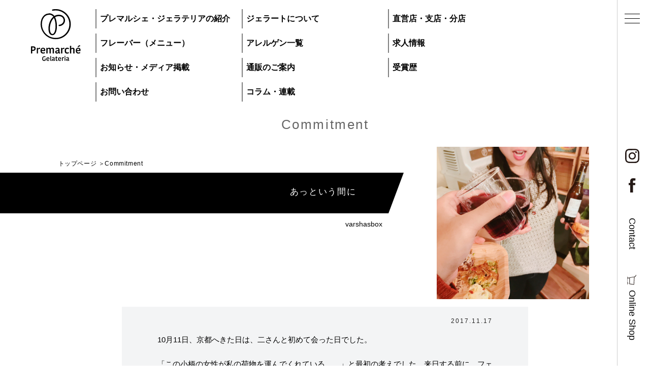

--- FILE ---
content_type: text/html; charset=UTF-8
request_url: https://gelato.organic/commitment/%E3%81%82%E3%81%A3%E3%81%A8%E3%81%84%E3%81%86%E9%96%93%E3%81%AB/
body_size: 75782
content:
<!DOCTYPE html>
<html lang="ja">
<head>
<meta charset="UTF-8">
<title>
あっという間に  |  Premarché Gelateria プレマルシェ・ジェラテリア＼公式</title>
<meta name="viewport" content="width=device-width, initial-scale=1">
<meta name="description" content="＠京都三条＆東京中目黒にあるオルタナティブなジェラート店"/>
<link rel="stylesheet" href="https://gelato.organic/wordpress/wp-content/themes/PremarcheGelateria/style.css">
<link rel="stylesheet" href="https://gelato.organic/wordpress/wp-content/themes/PremarcheGelateria/css/reset.css">
<link rel="stylesheet" href="https://gelato.organic/wordpress/wp-content/themes/PremarcheGelateria/css/swiper.min.css">
<link rel="stylesheet" href="https://gelato.organic/wordpress/wp-content/themes/PremarcheGelateria/css/common.css">
<link href="https://use.fontawesome.com/releases/v5.6.1/css/all.css" rel="stylesheet">
<script src="https://ajax.googleapis.com/ajax/libs/jquery/1.9.1/jquery.min.js"></script> 
<!-- Global site tag (gtag.js) - Google Analytics --> 
<script async src="https://www.googletagmanager.com/gtag/js?id=UA-93325-33"></script> 
<script>
  window.dataLayer = window.dataLayer || [];
  function gtag(){dataLayer.push(arguments);}
  gtag('js', new Date());

  gtag('config', 'UA-93325-33');
</script>
	
	

	
<meta name='robots' content='max-image-preview:large' />
<link rel="alternate" type="application/rss+xml" title="Premarché Gelateria プレマルシェ・ジェラテリア＼公式 &raquo; あっという間に のコメントのフィード" href="https://gelato.organic/commitment/%e3%81%82%e3%81%a3%e3%81%a8%e3%81%84%e3%81%86%e9%96%93%e3%81%ab/feed/" />
<link rel="alternate" title="oEmbed (JSON)" type="application/json+oembed" href="https://gelato.organic/wp-json/oembed/1.0/embed?url=https%3A%2F%2Fgelato.organic%2Fcommitment%2F%25e3%2581%2582%25e3%2581%25a3%25e3%2581%25a8%25e3%2581%2584%25e3%2581%2586%25e9%2596%2593%25e3%2581%25ab%2F" />
<link rel="alternate" title="oEmbed (XML)" type="text/xml+oembed" href="https://gelato.organic/wp-json/oembed/1.0/embed?url=https%3A%2F%2Fgelato.organic%2Fcommitment%2F%25e3%2581%2582%25e3%2581%25a3%25e3%2581%25a8%25e3%2581%2584%25e3%2581%2586%25e9%2596%2593%25e3%2581%25ab%2F&#038;format=xml" />
<style id='wp-img-auto-sizes-contain-inline-css' type='text/css'>
img:is([sizes=auto i],[sizes^="auto," i]){contain-intrinsic-size:3000px 1500px}
/*# sourceURL=wp-img-auto-sizes-contain-inline-css */
</style>
<style id='wp-emoji-styles-inline-css' type='text/css'>

	img.wp-smiley, img.emoji {
		display: inline !important;
		border: none !important;
		box-shadow: none !important;
		height: 1em !important;
		width: 1em !important;
		margin: 0 0.07em !important;
		vertical-align: -0.1em !important;
		background: none !important;
		padding: 0 !important;
	}
/*# sourceURL=wp-emoji-styles-inline-css */
</style>
<style id='wp-block-library-inline-css' type='text/css'>
:root{--wp-block-synced-color:#7a00df;--wp-block-synced-color--rgb:122,0,223;--wp-bound-block-color:var(--wp-block-synced-color);--wp-editor-canvas-background:#ddd;--wp-admin-theme-color:#007cba;--wp-admin-theme-color--rgb:0,124,186;--wp-admin-theme-color-darker-10:#006ba1;--wp-admin-theme-color-darker-10--rgb:0,107,160.5;--wp-admin-theme-color-darker-20:#005a87;--wp-admin-theme-color-darker-20--rgb:0,90,135;--wp-admin-border-width-focus:2px}@media (min-resolution:192dpi){:root{--wp-admin-border-width-focus:1.5px}}.wp-element-button{cursor:pointer}:root .has-very-light-gray-background-color{background-color:#eee}:root .has-very-dark-gray-background-color{background-color:#313131}:root .has-very-light-gray-color{color:#eee}:root .has-very-dark-gray-color{color:#313131}:root .has-vivid-green-cyan-to-vivid-cyan-blue-gradient-background{background:linear-gradient(135deg,#00d084,#0693e3)}:root .has-purple-crush-gradient-background{background:linear-gradient(135deg,#34e2e4,#4721fb 50%,#ab1dfe)}:root .has-hazy-dawn-gradient-background{background:linear-gradient(135deg,#faaca8,#dad0ec)}:root .has-subdued-olive-gradient-background{background:linear-gradient(135deg,#fafae1,#67a671)}:root .has-atomic-cream-gradient-background{background:linear-gradient(135deg,#fdd79a,#004a59)}:root .has-nightshade-gradient-background{background:linear-gradient(135deg,#330968,#31cdcf)}:root .has-midnight-gradient-background{background:linear-gradient(135deg,#020381,#2874fc)}:root{--wp--preset--font-size--normal:16px;--wp--preset--font-size--huge:42px}.has-regular-font-size{font-size:1em}.has-larger-font-size{font-size:2.625em}.has-normal-font-size{font-size:var(--wp--preset--font-size--normal)}.has-huge-font-size{font-size:var(--wp--preset--font-size--huge)}.has-text-align-center{text-align:center}.has-text-align-left{text-align:left}.has-text-align-right{text-align:right}.has-fit-text{white-space:nowrap!important}#end-resizable-editor-section{display:none}.aligncenter{clear:both}.items-justified-left{justify-content:flex-start}.items-justified-center{justify-content:center}.items-justified-right{justify-content:flex-end}.items-justified-space-between{justify-content:space-between}.screen-reader-text{border:0;clip-path:inset(50%);height:1px;margin:-1px;overflow:hidden;padding:0;position:absolute;width:1px;word-wrap:normal!important}.screen-reader-text:focus{background-color:#ddd;clip-path:none;color:#444;display:block;font-size:1em;height:auto;left:5px;line-height:normal;padding:15px 23px 14px;text-decoration:none;top:5px;width:auto;z-index:100000}html :where(.has-border-color){border-style:solid}html :where([style*=border-top-color]){border-top-style:solid}html :where([style*=border-right-color]){border-right-style:solid}html :where([style*=border-bottom-color]){border-bottom-style:solid}html :where([style*=border-left-color]){border-left-style:solid}html :where([style*=border-width]){border-style:solid}html :where([style*=border-top-width]){border-top-style:solid}html :where([style*=border-right-width]){border-right-style:solid}html :where([style*=border-bottom-width]){border-bottom-style:solid}html :where([style*=border-left-width]){border-left-style:solid}html :where(img[class*=wp-image-]){height:auto;max-width:100%}:where(figure){margin:0 0 1em}html :where(.is-position-sticky){--wp-admin--admin-bar--position-offset:var(--wp-admin--admin-bar--height,0px)}@media screen and (max-width:600px){html :where(.is-position-sticky){--wp-admin--admin-bar--position-offset:0px}}

/*# sourceURL=wp-block-library-inline-css */
</style><style id='global-styles-inline-css' type='text/css'>
:root{--wp--preset--aspect-ratio--square: 1;--wp--preset--aspect-ratio--4-3: 4/3;--wp--preset--aspect-ratio--3-4: 3/4;--wp--preset--aspect-ratio--3-2: 3/2;--wp--preset--aspect-ratio--2-3: 2/3;--wp--preset--aspect-ratio--16-9: 16/9;--wp--preset--aspect-ratio--9-16: 9/16;--wp--preset--color--black: #000000;--wp--preset--color--cyan-bluish-gray: #abb8c3;--wp--preset--color--white: #ffffff;--wp--preset--color--pale-pink: #f78da7;--wp--preset--color--vivid-red: #cf2e2e;--wp--preset--color--luminous-vivid-orange: #ff6900;--wp--preset--color--luminous-vivid-amber: #fcb900;--wp--preset--color--light-green-cyan: #7bdcb5;--wp--preset--color--vivid-green-cyan: #00d084;--wp--preset--color--pale-cyan-blue: #8ed1fc;--wp--preset--color--vivid-cyan-blue: #0693e3;--wp--preset--color--vivid-purple: #9b51e0;--wp--preset--gradient--vivid-cyan-blue-to-vivid-purple: linear-gradient(135deg,rgb(6,147,227) 0%,rgb(155,81,224) 100%);--wp--preset--gradient--light-green-cyan-to-vivid-green-cyan: linear-gradient(135deg,rgb(122,220,180) 0%,rgb(0,208,130) 100%);--wp--preset--gradient--luminous-vivid-amber-to-luminous-vivid-orange: linear-gradient(135deg,rgb(252,185,0) 0%,rgb(255,105,0) 100%);--wp--preset--gradient--luminous-vivid-orange-to-vivid-red: linear-gradient(135deg,rgb(255,105,0) 0%,rgb(207,46,46) 100%);--wp--preset--gradient--very-light-gray-to-cyan-bluish-gray: linear-gradient(135deg,rgb(238,238,238) 0%,rgb(169,184,195) 100%);--wp--preset--gradient--cool-to-warm-spectrum: linear-gradient(135deg,rgb(74,234,220) 0%,rgb(151,120,209) 20%,rgb(207,42,186) 40%,rgb(238,44,130) 60%,rgb(251,105,98) 80%,rgb(254,248,76) 100%);--wp--preset--gradient--blush-light-purple: linear-gradient(135deg,rgb(255,206,236) 0%,rgb(152,150,240) 100%);--wp--preset--gradient--blush-bordeaux: linear-gradient(135deg,rgb(254,205,165) 0%,rgb(254,45,45) 50%,rgb(107,0,62) 100%);--wp--preset--gradient--luminous-dusk: linear-gradient(135deg,rgb(255,203,112) 0%,rgb(199,81,192) 50%,rgb(65,88,208) 100%);--wp--preset--gradient--pale-ocean: linear-gradient(135deg,rgb(255,245,203) 0%,rgb(182,227,212) 50%,rgb(51,167,181) 100%);--wp--preset--gradient--electric-grass: linear-gradient(135deg,rgb(202,248,128) 0%,rgb(113,206,126) 100%);--wp--preset--gradient--midnight: linear-gradient(135deg,rgb(2,3,129) 0%,rgb(40,116,252) 100%);--wp--preset--font-size--small: 13px;--wp--preset--font-size--medium: 20px;--wp--preset--font-size--large: 36px;--wp--preset--font-size--x-large: 42px;--wp--preset--spacing--20: 0.44rem;--wp--preset--spacing--30: 0.67rem;--wp--preset--spacing--40: 1rem;--wp--preset--spacing--50: 1.5rem;--wp--preset--spacing--60: 2.25rem;--wp--preset--spacing--70: 3.38rem;--wp--preset--spacing--80: 5.06rem;--wp--preset--shadow--natural: 6px 6px 9px rgba(0, 0, 0, 0.2);--wp--preset--shadow--deep: 12px 12px 50px rgba(0, 0, 0, 0.4);--wp--preset--shadow--sharp: 6px 6px 0px rgba(0, 0, 0, 0.2);--wp--preset--shadow--outlined: 6px 6px 0px -3px rgb(255, 255, 255), 6px 6px rgb(0, 0, 0);--wp--preset--shadow--crisp: 6px 6px 0px rgb(0, 0, 0);}:where(.is-layout-flex){gap: 0.5em;}:where(.is-layout-grid){gap: 0.5em;}body .is-layout-flex{display: flex;}.is-layout-flex{flex-wrap: wrap;align-items: center;}.is-layout-flex > :is(*, div){margin: 0;}body .is-layout-grid{display: grid;}.is-layout-grid > :is(*, div){margin: 0;}:where(.wp-block-columns.is-layout-flex){gap: 2em;}:where(.wp-block-columns.is-layout-grid){gap: 2em;}:where(.wp-block-post-template.is-layout-flex){gap: 1.25em;}:where(.wp-block-post-template.is-layout-grid){gap: 1.25em;}.has-black-color{color: var(--wp--preset--color--black) !important;}.has-cyan-bluish-gray-color{color: var(--wp--preset--color--cyan-bluish-gray) !important;}.has-white-color{color: var(--wp--preset--color--white) !important;}.has-pale-pink-color{color: var(--wp--preset--color--pale-pink) !important;}.has-vivid-red-color{color: var(--wp--preset--color--vivid-red) !important;}.has-luminous-vivid-orange-color{color: var(--wp--preset--color--luminous-vivid-orange) !important;}.has-luminous-vivid-amber-color{color: var(--wp--preset--color--luminous-vivid-amber) !important;}.has-light-green-cyan-color{color: var(--wp--preset--color--light-green-cyan) !important;}.has-vivid-green-cyan-color{color: var(--wp--preset--color--vivid-green-cyan) !important;}.has-pale-cyan-blue-color{color: var(--wp--preset--color--pale-cyan-blue) !important;}.has-vivid-cyan-blue-color{color: var(--wp--preset--color--vivid-cyan-blue) !important;}.has-vivid-purple-color{color: var(--wp--preset--color--vivid-purple) !important;}.has-black-background-color{background-color: var(--wp--preset--color--black) !important;}.has-cyan-bluish-gray-background-color{background-color: var(--wp--preset--color--cyan-bluish-gray) !important;}.has-white-background-color{background-color: var(--wp--preset--color--white) !important;}.has-pale-pink-background-color{background-color: var(--wp--preset--color--pale-pink) !important;}.has-vivid-red-background-color{background-color: var(--wp--preset--color--vivid-red) !important;}.has-luminous-vivid-orange-background-color{background-color: var(--wp--preset--color--luminous-vivid-orange) !important;}.has-luminous-vivid-amber-background-color{background-color: var(--wp--preset--color--luminous-vivid-amber) !important;}.has-light-green-cyan-background-color{background-color: var(--wp--preset--color--light-green-cyan) !important;}.has-vivid-green-cyan-background-color{background-color: var(--wp--preset--color--vivid-green-cyan) !important;}.has-pale-cyan-blue-background-color{background-color: var(--wp--preset--color--pale-cyan-blue) !important;}.has-vivid-cyan-blue-background-color{background-color: var(--wp--preset--color--vivid-cyan-blue) !important;}.has-vivid-purple-background-color{background-color: var(--wp--preset--color--vivid-purple) !important;}.has-black-border-color{border-color: var(--wp--preset--color--black) !important;}.has-cyan-bluish-gray-border-color{border-color: var(--wp--preset--color--cyan-bluish-gray) !important;}.has-white-border-color{border-color: var(--wp--preset--color--white) !important;}.has-pale-pink-border-color{border-color: var(--wp--preset--color--pale-pink) !important;}.has-vivid-red-border-color{border-color: var(--wp--preset--color--vivid-red) !important;}.has-luminous-vivid-orange-border-color{border-color: var(--wp--preset--color--luminous-vivid-orange) !important;}.has-luminous-vivid-amber-border-color{border-color: var(--wp--preset--color--luminous-vivid-amber) !important;}.has-light-green-cyan-border-color{border-color: var(--wp--preset--color--light-green-cyan) !important;}.has-vivid-green-cyan-border-color{border-color: var(--wp--preset--color--vivid-green-cyan) !important;}.has-pale-cyan-blue-border-color{border-color: var(--wp--preset--color--pale-cyan-blue) !important;}.has-vivid-cyan-blue-border-color{border-color: var(--wp--preset--color--vivid-cyan-blue) !important;}.has-vivid-purple-border-color{border-color: var(--wp--preset--color--vivid-purple) !important;}.has-vivid-cyan-blue-to-vivid-purple-gradient-background{background: var(--wp--preset--gradient--vivid-cyan-blue-to-vivid-purple) !important;}.has-light-green-cyan-to-vivid-green-cyan-gradient-background{background: var(--wp--preset--gradient--light-green-cyan-to-vivid-green-cyan) !important;}.has-luminous-vivid-amber-to-luminous-vivid-orange-gradient-background{background: var(--wp--preset--gradient--luminous-vivid-amber-to-luminous-vivid-orange) !important;}.has-luminous-vivid-orange-to-vivid-red-gradient-background{background: var(--wp--preset--gradient--luminous-vivid-orange-to-vivid-red) !important;}.has-very-light-gray-to-cyan-bluish-gray-gradient-background{background: var(--wp--preset--gradient--very-light-gray-to-cyan-bluish-gray) !important;}.has-cool-to-warm-spectrum-gradient-background{background: var(--wp--preset--gradient--cool-to-warm-spectrum) !important;}.has-blush-light-purple-gradient-background{background: var(--wp--preset--gradient--blush-light-purple) !important;}.has-blush-bordeaux-gradient-background{background: var(--wp--preset--gradient--blush-bordeaux) !important;}.has-luminous-dusk-gradient-background{background: var(--wp--preset--gradient--luminous-dusk) !important;}.has-pale-ocean-gradient-background{background: var(--wp--preset--gradient--pale-ocean) !important;}.has-electric-grass-gradient-background{background: var(--wp--preset--gradient--electric-grass) !important;}.has-midnight-gradient-background{background: var(--wp--preset--gradient--midnight) !important;}.has-small-font-size{font-size: var(--wp--preset--font-size--small) !important;}.has-medium-font-size{font-size: var(--wp--preset--font-size--medium) !important;}.has-large-font-size{font-size: var(--wp--preset--font-size--large) !important;}.has-x-large-font-size{font-size: var(--wp--preset--font-size--x-large) !important;}
/*# sourceURL=global-styles-inline-css */
</style>

<style id='classic-theme-styles-inline-css' type='text/css'>
/*! This file is auto-generated */
.wp-block-button__link{color:#fff;background-color:#32373c;border-radius:9999px;box-shadow:none;text-decoration:none;padding:calc(.667em + 2px) calc(1.333em + 2px);font-size:1.125em}.wp-block-file__button{background:#32373c;color:#fff;text-decoration:none}
/*# sourceURL=/wp-includes/css/classic-themes.min.css */
</style>
<link rel='stylesheet' id='searchandfilter-css' href='https://gelato.organic/wordpress/wp-content/plugins/search-filter/style.css?ver=1' type='text/css' media='all' />
<script type="text/javascript" src="https://gelato.organic/wordpress/wp-includes/js/jquery/jquery.min.js?ver=3.7.1" id="jquery-core-js"></script>
<script type="text/javascript" src="https://gelato.organic/wordpress/wp-includes/js/jquery/jquery-migrate.min.js?ver=3.4.1" id="jquery-migrate-js"></script>
<script type="text/javascript" src="https://gelato.organic/wordpress/wp-content/themes/PremarcheGelateria/js/user.js?ver=20191013" id="user-script-js"></script>
<link rel="https://api.w.org/" href="https://gelato.organic/wp-json/" /><link rel="alternate" title="JSON" type="application/json" href="https://gelato.organic/wp-json/wp/v2/posts/7709" /><link rel="EditURI" type="application/rsd+xml" title="RSD" href="https://gelato.organic/wordpress/xmlrpc.php?rsd" />
<link rel="canonical" href="https://gelato.organic/commitment/%e3%81%82%e3%81%a3%e3%81%a8%e3%81%84%e3%81%86%e9%96%93%e3%81%ab/" />
<link rel='shortlink' href='https://gelato.organic/?p=7709' />
<meta property="og:site_name" content="Premarché Gelateria プレマルシェ・ジェラテリア＼公式" />
<meta property="og:description" content="二さんの送別会。" />
<meta property="og:type" content="article" />
<meta property="og:url" content="https://gelato.organic/commitment/%e3%81%82%e3%81%a3%e3%81%a8%e3%81%84%e3%81%86%e9%96%93%e3%81%ab/" />
<meta property="og:image" content="https://gelato.organic/wordpress/wp-content/uploads/2017/11/img_5924.jpg" />
<meta property="og:locale" content="ja_JP" />
<meta property="fb:app_id"565479997634265">
		<style type="text/css" id="wp-custom-css">
			.btn-flat-logo {
  position: relative;
  display: inline-block;
  font-weight: bold;
  padding: 0.25em 0.5em;
  text-decoration: none;
  color: #FFF;
  background: #00bcd4;
  transition: .4s;
}

.btn-flat-logo:hover {
  background: #1ec7bb;
}

p>a:link {
 color: #0000EE;
 text-decoration: underline;
}

p>a:visited {
 color: #551A8B;
 text-decoration: underline;
}

p>a:hover {}

p>a:active {
 color: #FF0000;
 text-decoration: underline;
}

.contents_area li{font-size:15px;font-weight: normal;line-height: 1.5em;}

.contents_area li>a:link {
 color: #0000EE;
 text-decoration: underline;
}

.contents_area li>a:visited {
 color: #551A8B;
 text-decoration: underline;
}

.contents_area li>a:hover {}

.contents_area li>a:active {
 color: #FF0000;
 text-decoration: underline;
}

.contents_area ul{margin-bottom: 1.5em;}		</style>
		</head>

<body class="wp-singular post-template-default single single-post postid-7709 single-format-standard wp-theme-PremarcheGelateria">
<header class="gnav"> 
	
	
	  <div class="drop_nav"><!-- メガドロップダウンメニュー -->
	  <a href="https://gelato.organic/" class="logo pc"></a>
	  
	  
    <ul>
      <li>
        <a href="https://gelato.organic/about" class="">プレマルシェ・ジェラテリアの紹介</a>
      </li>
      <li>
        <a href="https://gelato.organic/pregela">ジェラートについて</a>
      </li>
      <li>
        <a href="https://gelato.organic/shoplist">直営店・支店・分店</a>
      </li>
      <li>
        <a href="https://gelato.organic/flavors">フレーバー（メニュー）</a>
      </li>
		
      <li>
        <a href="https://gelato.organic/allergens_list">アレルゲン一覧</a>
      </li>
		
      <li>
        <a href="https://gelato.organic/recruit">求人情報</a>
      </li>
      <li>
        <a href="https://gelato.organic/information">お知らせ・メディア掲載</a>
      </li>
      <li>
        <a href="https://gelato.organic/online-shop">通販のご案内</a>
      </li>
      <li>
        <a href="https://gelato.organic/award">受賞歴</a>
      </li>
      <li>
        <a href="https://gelato.organic/contact">お問い合わせ</a>
      </li>
      <li>
       <a href="https://gelato.organic/column">コラム・連載</a>
      </li>
    </ul>
  </div>
  
  <!--メガドロップダウンメニューここまで-->
  <div class="hd"> <a href="https://gelato.organic/" class="logo sp"></a>
    <div id="menu-btn"> <i class="_1"></i> <i class="_2"></i> <i class="_3"></i> </div>
    <ul class="idx2 pc">
      <li class="iconIG"><a target="_blank" href="https://www.instagram.com/pregelatokyo/"><img src="https://gelato.organic/wordpress/wp-content/themes/PremarcheGelateria/img/logo_ig2.svg" alt="logo_instagram" width="18" height="18"></a></li>
      <li class="iconFB"><a target="_blank" href="https://www.facebook.com/premagelato/"><img src="https://gelato.organic/wordpress/wp-content/themes/PremarcheGelateria/img/logo_fb2.svg" alt="logo_fb" width="9" height="19"></a></li>
      <li><a href="https://gelato.organic/contact">Contact</a></li>
      <li><a href="https://gelato.organic/online-shop" class="cart">Online Shop</a></li>
    </ul>
  </div>
  <div class="inner sp">
    <div class="logo-wrap"> </div>
    <ul class="idx">
      <li><a href="https://gelato.organic/"><!--<i>Home</i>--><i>トップページ</i></a></li>
      <li><a href="https://gelato.organic/about"><!--<i>About</i>--><i>ジェラテリアの紹介</i></a></li>
      <li><a href="https://gelato.organic/pregela"><!--<i>Premarché Gelateria</i>--><i>ジェラートについて</i></a></li>
      <li><a href="https://gelato.organic/shoplist"><!--<i>Shop list</i>--><i>直営店・支店・分店</i></a></li>
      <li><a href="https://gelato.organic/flavors"><!--<i>Flavors (Menu)</i>--><i>フレーバー（メニュー）</i></a></li>
  <li><a href="https://gelato.organic/allergens_list"><i>アレルゲン一覧</i></a></li>		
      <li><a href="https://gelato.organic/recruit"><!--<i>Recruit</i>--><i>求人情報</i></a></li>
      <li><a href="https://gelato.organic/online-shop" class="cart"><!--<i>Online Shop</i>--><i>通販のご案内</i></a></li>
      <li><a href="https://gelato.organic/information"><!--<i>Information</i>--><i>お知らせ・メディア掲載</i></a></li>
      <li><a href="https://gelato.organic/award"><!--<i>Award</i>--><i>受賞歴</i></a></li>
      <li><a href="https://gelato.organic/contact"><!--<i>Contact</i>--><i>お問い合わせ</i></a></li>
    </ul>
    <div class="categorylink">
      <div id="accordion" class="accordion-container">
        <h4 class="article-title"><a href="https://gelato.organic/column"><i>Column</i><i>コラム・連載</i></a></h4>
        <div class="accordion-content">
          <ul>
            <li><a href="https://gelato.organic/category/story/"><!--中川信男の信念--><i>なぜジェラート作りを始めたのか？</i></a></li>
            <li><a href="https://gelato.organic/category/gelateria/"><!--Premarché Gelateria--><i>プレマルシェジェラテリアについて</i></a></li>
            <li><a href="https://gelato.organic/category/gelato/"><!--Our Gelato--><i>ジェラートの機能性や素材について</i></a></li>
            <li><a href="https://gelato.organic/category/commitment/"><!--Commitment--><i>譲れないこと、私たちの取り組み</i></a></li>
            <li><a href="https://gelato.organic/category/small-talk/"><!--Small Talk--><i>ヴィーガン・ジェラート・マエストロ&reg; 中川やジェラテリアスタッフによる話々</i></a></li>
          </ul>
        </div>
      </div>
		
		<div id="" class="column">	
<form method="get" id="searchform" action="https://gelato.organic">
    <input type="text" name="s" id="s" placeholder="キーワード検索" class="search-boxs" />
    <input type="image" src="https://gelato.organic/wordpress/wp-content/themes/PremarcheGelateria/img/icon_search.svg" class="search-img">
</form></div>	
    </div>
  </div>
  <div class="inner pc">
    <div class="in_boxs">
      <div class="logo-wrap"> <a href="https://gelato.organic/" class="logo2"><img src="https://gelato.organic/wordpress/wp-content/themes/PremarcheGelateria/img/logo-square.svg" alt="logo_pc" /></a> </div>
      <p class="catch">世界でいちばん、<br>
        誰もが子どものような笑顔になれる場所</p>
      <ul class="idx">
        <li><a href="https://gelato.organic/"><!--<i>Home</i>--><i>トップページ</i></a></li>
        <li><a href="https://gelato.organic/about"><!--<i>About</i>--><i>プレマルシェ・ジェラテリアの紹介</i></a></li>
        <li><a href="https://gelato.organic/pregela"><!--<i>Premarché Gelateria</i>--><i>ジェラートについて</i></a></li>
        <li><a href="https://gelato.organic/shoplist"><!--<i>Shop list</i>--><i>直営店・支店・分店</i></a></li>
        <li><a href="https://gelato.organic/flavors"><!--<i>Flavors (Menu)</i>--><i>フレーバー（メニュー）</i></a></li>
        <li><a href="https://gelato.organic/recruit"><!--<i>Recruit</i>--><i>求人情報</i></a></li>
        <li><a href="https://gelato.organic/information"><!--<i>Information</i>--><i>お知らせ・メディア掲載</i></a></li>
        <li><a href="https://gelato.organic/online-shop" class="cart"><!--<i>Online Shop</i>--><i>通販のご案内</i></a></li>
        <li><a href="https://gelato.organic/award"><!--<i>Award</i>--><i>受賞歴</i></a></li>
        <li><a href="https://gelato.organic/contact"><!--<i>Contact</i>--><i>お問い合わせ</i></a></li>
      </ul>
      <h4 class="catch"><a href="https://gelato.organic/column"><!--<i>Column</i>--><i>コラム・連載</i></a></h4>
		
		<ul class="idx column">
		<li><a href="https://gelato.organic/category/story/"><!--Premarché Gelateria Story--><i>なぜジェラート作りを始めたのか？</i></a></li>
		
		<li><a href="https://gelato.organic/category/gelateria/"><!--Premarché Gelateria--><i>プレマルシェジェラテリアについて</i></a></li>
		
		<li><a href="https://gelato.organic/category/gelato/"><!--Our Gelato--><i>ジェラートの機能性や素材について</i></a></li>
			
			
		<li><a href="https://gelato.organic/category/commitment/"><!--Commitment--><i>譲れないこと、私たちの取り組み</i></a></li>	
			
		<li><a href="https://gelato.organic/category/small-talk/"><!--Commitment--><i>ヴィーガン・ジェラート・マエストロ® 中川やジェラテリアスタッフによる話々</i></a></li>	
		
		</ul>
<div id="" class="column">	
<form method="get" id="searchform" action="https://gelato.organic">
    <input type="text" name="s" id="s" placeholder="キーワード検索" class="search-boxs" />
    <input type="image" src="https://gelato.organic/wordpress/wp-content/themes/PremarcheGelateria/img/icon_search.svg" class="search-img">
</form></div>
    </div>
  </div>
</header>
<main id="columnpage">
<h1 class="page-ttl top"><ul class="post-categories">
	<li><a href="https://gelato.organic/category/commitment/" rel="category tag">Commitment</a></li></ul></h1>
<section id="single">
  <div class="columnitem rev">
    <div class="img main">
      <picture>
        <img width="1512" height="1512" src="https://gelato.organic/wordpress/wp-content/uploads/2017/11/img_5924.jpg" class="attachment-full size-full wp-post-image" alt="" decoding="async" fetchpriority="high" srcset="https://gelato.organic/wordpress/wp-content/uploads/2017/11/img_5924.jpg 1512w, https://gelato.organic/wordpress/wp-content/uploads/2017/11/img_5924-300x300.jpg 300w, https://gelato.organic/wordpress/wp-content/uploads/2017/11/img_5924-1024x1024.jpg 1024w, https://gelato.organic/wordpress/wp-content/uploads/2017/11/img_5924-150x150.jpg 150w, https://gelato.organic/wordpress/wp-content/uploads/2017/11/img_5924-768x768.jpg 768w" sizes="(max-width: 1512px) 100vw, 1512px" />      </picture>
    </div>
    <div class="detail">
      <div class="repair_boxs">
        <ul class="spec">
          <li><a href="https://gelato.organic/">トップページ</a></li>
          <li>
            <ul class="post-categories">
	<li><a href="https://gelato.organic/category/commitment/" rel="category tag">Commitment</a></li></ul>          </li>
        </ul>
        <div class="lead">
          <h2>
            あっという間に          </h2>
        </div>
        <div class="writer">
          varshasbox        </div>
      </div>
    </div>
  </div>
  <div class="center_boxs">
    <div class="contents_area">
		<p class="date">2017.11.17</p>
      <p style="text-align:justify;"><span style="color:#000000;">10月11日、京都へきた日は、二さんと初めて会った日でした。</span></p>
<p style="text-align:justify;"><span style="color:#000000;">「この小柄の女性が私の荷物を運んでくれている。。」と最初の考えでした。来日する前に、フェイスブックチャットでしか話したことのない、ベトナム人のインターンとやっと会えて、一緒に住むことを楽しみにしていました。</span></p>
<p style="text-align:justify;"><span style="color:#000000;">インターンシップの最初の1週間は二さんにジェラートのことをいろいろ教えてもらって、１ヶ月だけにこんなに優秀になってきたーって思いました。ジェラートの練り方、お客さんとのコミュニケーション能力、ジェラートの知識、会社まで行き方、近くにあるスーパーなどがわかり、京都で何年間も住んできたという外国人のようでした。</span></p>
<p><span style="color:#000000;">来週、二さんは帰国します。</span></p>
<p><span style="color:#000000;">11月10日、二さんの送別会を行い、川崎さんが美味しいヴェーガン料理いっぱい作ってくれて、会社のみんなさんとジェラテリアで楽しみました。話したことのない同僚とも話せ、翌日は早起き予定（世界民族祭）だったので、２１時に帰りました。</span></p>

		<style type="text/css">
			#gallery-1 {
				margin: auto;
			}
			#gallery-1 .gallery-item {
				float: left;
				margin-top: 10px;
				text-align: center;
				width: 33%;
			}
			#gallery-1 img {
				border: 2px solid #cfcfcf;
			}
			#gallery-1 .gallery-caption {
				margin-left: 0;
			}
			/* see gallery_shortcode() in wp-includes/media.php */
		</style>
		<div id='gallery-1' class='gallery galleryid-7709 gallery-columns-3 gallery-size-thumbnail'><dl class='gallery-item'>
			<dt class='gallery-icon landscape'>
				<a href='https://gelato.organic/img_5835/'><img decoding="async" width="150" height="150" src="https://gelato.organic/wordpress/wp-content/uploads/2017/11/img_5835-150x150.jpg" class="attachment-thumbnail size-thumbnail" alt="" aria-describedby="gallery-1-7719" srcset="https://gelato.organic/wordpress/wp-content/uploads/2017/11/img_5835-150x150.jpg 150w, https://gelato.organic/wordpress/wp-content/uploads/2017/11/img_5835-300x300.jpg 300w, https://gelato.organic/wordpress/wp-content/uploads/2017/11/img_5835-1024x1024.jpg 1024w, https://gelato.organic/wordpress/wp-content/uploads/2017/11/img_5835-768x768.jpg 768w, https://gelato.organic/wordpress/wp-content/uploads/2017/11/img_5835.jpg 1512w" sizes="(max-width: 150px) 100vw, 150px" /></a>
			</dt>
				<dd class='wp-caption-text gallery-caption' id='gallery-1-7719'>
				プレーンお好み焼き
				</dd></dl><dl class='gallery-item'>
			<dt class='gallery-icon landscape'>
				<a href='https://gelato.organic/img_5826/'><img decoding="async" width="150" height="150" src="https://gelato.organic/wordpress/wp-content/uploads/2017/11/img_5826-150x150.jpg" class="attachment-thumbnail size-thumbnail" alt="" aria-describedby="gallery-1-7711" srcset="https://gelato.organic/wordpress/wp-content/uploads/2017/11/img_5826-150x150.jpg 150w, https://gelato.organic/wordpress/wp-content/uploads/2017/11/img_5826-300x300.jpg 300w, https://gelato.organic/wordpress/wp-content/uploads/2017/11/img_5826-1024x1024.jpg 1024w, https://gelato.organic/wordpress/wp-content/uploads/2017/11/img_5826-768x768.jpg 768w, https://gelato.organic/wordpress/wp-content/uploads/2017/11/img_5826.jpg 1512w" sizes="(max-width: 150px) 100vw, 150px" /></a>
			</dt>
				<dd class='wp-caption-text gallery-caption' id='gallery-1-7711'>
				エビ入っているごはん
				</dd></dl><dl class='gallery-item'>
			<dt class='gallery-icon landscape'>
				<a href='https://gelato.organic/img_5827/'><img loading="lazy" decoding="async" width="150" height="150" src="https://gelato.organic/wordpress/wp-content/uploads/2017/11/img_5827-150x150.jpg" class="attachment-thumbnail size-thumbnail" alt="" aria-describedby="gallery-1-7712" srcset="https://gelato.organic/wordpress/wp-content/uploads/2017/11/img_5827-150x150.jpg 150w, https://gelato.organic/wordpress/wp-content/uploads/2017/11/img_5827-300x300.jpg 300w, https://gelato.organic/wordpress/wp-content/uploads/2017/11/img_5827-1024x1024.jpg 1024w, https://gelato.organic/wordpress/wp-content/uploads/2017/11/img_5827-768x768.jpg 768w, https://gelato.organic/wordpress/wp-content/uploads/2017/11/img_5827.jpg 1512w" sizes="auto, (max-width: 150px) 100vw, 150px" /></a>
			</dt>
				<dd class='wp-caption-text gallery-caption' id='gallery-1-7712'>
				コロッケ
				</dd></dl><br style="clear: both" /><dl class='gallery-item'>
			<dt class='gallery-icon landscape'>
				<a href='https://gelato.organic/commitment/%e3%81%82%e3%81%a3%e3%81%a8%e3%81%84%e3%81%86%e9%96%93%e3%81%ab/attachment/img_5927/'><img loading="lazy" decoding="async" width="150" height="150" src="https://gelato.organic/wordpress/wp-content/uploads/2017/11/img_5927-150x150.jpg" class="attachment-thumbnail size-thumbnail" alt="" aria-describedby="gallery-1-7728" srcset="https://gelato.organic/wordpress/wp-content/uploads/2017/11/img_5927-150x150.jpg 150w, https://gelato.organic/wordpress/wp-content/uploads/2017/11/img_5927-300x300.jpg 300w, https://gelato.organic/wordpress/wp-content/uploads/2017/11/img_5927-1024x1024.jpg 1024w, https://gelato.organic/wordpress/wp-content/uploads/2017/11/img_5927-768x768.jpg 768w, https://gelato.organic/wordpress/wp-content/uploads/2017/11/img_5927.jpg 1512w" sizes="auto, (max-width: 150px) 100vw, 150px" /></a>
			</dt>
				<dd class='wp-caption-text gallery-caption' id='gallery-1-7728'>
				タコライス
				</dd></dl><dl class='gallery-item'>
			<dt class='gallery-icon landscape'>
				<a href='https://gelato.organic/commitment/%e3%81%82%e3%81%a3%e3%81%a8%e3%81%84%e3%81%86%e9%96%93%e3%81%ab/attachment/img_5928/'><img loading="lazy" decoding="async" width="150" height="150" src="https://gelato.organic/wordpress/wp-content/uploads/2017/11/img_5928-150x150.jpg" class="attachment-thumbnail size-thumbnail" alt="" aria-describedby="gallery-1-7729" srcset="https://gelato.organic/wordpress/wp-content/uploads/2017/11/img_5928-150x150.jpg 150w, https://gelato.organic/wordpress/wp-content/uploads/2017/11/img_5928-300x300.jpg 300w, https://gelato.organic/wordpress/wp-content/uploads/2017/11/img_5928-1024x1024.jpg 1024w, https://gelato.organic/wordpress/wp-content/uploads/2017/11/img_5928-768x768.jpg 768w, https://gelato.organic/wordpress/wp-content/uploads/2017/11/img_5928.jpg 1512w" sizes="auto, (max-width: 150px) 100vw, 150px" /></a>
			</dt>
				<dd class='wp-caption-text gallery-caption' id='gallery-1-7729'>
				チーズ、ナッツとクラッカー
				</dd></dl><dl class='gallery-item'>
			<dt class='gallery-icon landscape'>
				<a href='https://gelato.organic/img_5833/'><img loading="lazy" decoding="async" width="150" height="150" src="https://gelato.organic/wordpress/wp-content/uploads/2017/11/img_5833-150x150.jpg" class="attachment-thumbnail size-thumbnail" alt="" aria-describedby="gallery-1-7718" srcset="https://gelato.organic/wordpress/wp-content/uploads/2017/11/img_5833-150x150.jpg 150w, https://gelato.organic/wordpress/wp-content/uploads/2017/11/img_5833-300x300.jpg 300w, https://gelato.organic/wordpress/wp-content/uploads/2017/11/img_5833-1024x1024.jpg 1024w, https://gelato.organic/wordpress/wp-content/uploads/2017/11/img_5833-768x768.jpg 768w, https://gelato.organic/wordpress/wp-content/uploads/2017/11/img_5833.jpg 1512w" sizes="auto, (max-width: 150px) 100vw, 150px" /></a>
			</dt>
				<dd class='wp-caption-text gallery-caption' id='gallery-1-7718'>
				赤飯
				</dd></dl><br style="clear: both" /><dl class='gallery-item'>
			<dt class='gallery-icon landscape'>
				<a href='https://gelato.organic/img_5832/'><img loading="lazy" decoding="async" width="150" height="150" src="https://gelato.organic/wordpress/wp-content/uploads/2017/11/img_5832-150x150.jpg" class="attachment-thumbnail size-thumbnail" alt="" aria-describedby="gallery-1-7717" srcset="https://gelato.organic/wordpress/wp-content/uploads/2017/11/img_5832-150x150.jpg 150w, https://gelato.organic/wordpress/wp-content/uploads/2017/11/img_5832-300x300.jpg 300w, https://gelato.organic/wordpress/wp-content/uploads/2017/11/img_5832-1024x1024.jpg 1024w, https://gelato.organic/wordpress/wp-content/uploads/2017/11/img_5832-768x768.jpg 768w, https://gelato.organic/wordpress/wp-content/uploads/2017/11/img_5832.jpg 1512w" sizes="auto, (max-width: 150px) 100vw, 150px" /></a>
			</dt>
				<dd class='wp-caption-text gallery-caption' id='gallery-1-7717'>
				鳥唐揚げ
				</dd></dl><dl class='gallery-item'>
			<dt class='gallery-icon landscape'>
				<a href='https://gelato.organic/commitment/%e3%81%82%e3%81%a3%e3%81%a8%e3%81%84%e3%81%86%e9%96%93%e3%81%ab/attachment/img_5926/'><img loading="lazy" decoding="async" width="150" height="150" src="https://gelato.organic/wordpress/wp-content/uploads/2017/11/img_5926-150x150.jpg" class="attachment-thumbnail size-thumbnail" alt="" aria-describedby="gallery-1-7727" srcset="https://gelato.organic/wordpress/wp-content/uploads/2017/11/img_5926-150x150.jpg 150w, https://gelato.organic/wordpress/wp-content/uploads/2017/11/img_5926-300x300.jpg 300w, https://gelato.organic/wordpress/wp-content/uploads/2017/11/img_5926-1024x1024.jpg 1024w, https://gelato.organic/wordpress/wp-content/uploads/2017/11/img_5926-768x768.jpg 768w, https://gelato.organic/wordpress/wp-content/uploads/2017/11/img_5926.jpg 1512w" sizes="auto, (max-width: 150px) 100vw, 150px" /></a>
			</dt>
				<dd class='wp-caption-text gallery-caption' id='gallery-1-7727'>
				ラザニア
				</dd></dl><dl class='gallery-item'>
			<dt class='gallery-icon landscape'>
				<a href='https://gelato.organic/img_5825/'><img loading="lazy" decoding="async" width="150" height="150" src="https://gelato.organic/wordpress/wp-content/uploads/2017/11/img_5825-150x150.jpg" class="attachment-thumbnail size-thumbnail" alt="" aria-describedby="gallery-1-7710" srcset="https://gelato.organic/wordpress/wp-content/uploads/2017/11/img_5825-150x150.jpg 150w, https://gelato.organic/wordpress/wp-content/uploads/2017/11/img_5825-300x300.jpg 300w, https://gelato.organic/wordpress/wp-content/uploads/2017/11/img_5825-1024x1024.jpg 1024w, https://gelato.organic/wordpress/wp-content/uploads/2017/11/img_5825-768x768.jpg 768w, https://gelato.organic/wordpress/wp-content/uploads/2017/11/img_5825.jpg 1512w" sizes="auto, (max-width: 150px) 100vw, 150px" /></a>
			</dt>
				<dd class='wp-caption-text gallery-caption' id='gallery-1-7710'>
				豚お好み焼き
				</dd></dl><br style="clear: both" /><dl class='gallery-item'>
			<dt class='gallery-icon landscape'>
				<a href='https://gelato.organic/img_5829/'><img loading="lazy" decoding="async" width="150" height="150" src="https://gelato.organic/wordpress/wp-content/uploads/2017/11/img_5829-150x150.jpg" class="attachment-thumbnail size-thumbnail" alt="" aria-describedby="gallery-1-7714" srcset="https://gelato.organic/wordpress/wp-content/uploads/2017/11/img_5829-150x150.jpg 150w, https://gelato.organic/wordpress/wp-content/uploads/2017/11/img_5829-300x300.jpg 300w, https://gelato.organic/wordpress/wp-content/uploads/2017/11/img_5829-1024x1024.jpg 1024w, https://gelato.organic/wordpress/wp-content/uploads/2017/11/img_5829-768x768.jpg 768w, https://gelato.organic/wordpress/wp-content/uploads/2017/11/img_5829.jpg 1512w" sizes="auto, (max-width: 150px) 100vw, 150px" /></a>
			</dt>
				<dd class='wp-caption-text gallery-caption' id='gallery-1-7714'>
				マッシュポテト
				</dd></dl>
			<br style='clear: both' />
		</div>

<p style="text-align:justify;"><span style="color:#000000;">きてくれたみんなさんに感謝いたします！そして、イベントの主催者たちもほんとうにありがとうございます！楽しい時間を過ごしました！</span></p>
<p><img loading="lazy" decoding="async" class="  wp-image-7732 aligncenter" src="https://gelato.organic/wordpress/wp-content/uploads/2017/11/img_5943.jpg" alt="IMG_5943" width="496" height="372" srcset="https://gelato.organic/wordpress/wp-content/uploads/2017/11/img_5943.jpg 1200w, https://gelato.organic/wordpress/wp-content/uploads/2017/11/img_5943-300x225.jpg 300w, https://gelato.organic/wordpress/wp-content/uploads/2017/11/img_5943-1024x768.jpg 1024w, https://gelato.organic/wordpress/wp-content/uploads/2017/11/img_5943-768x576.jpg 768w" sizes="auto, (max-width: 496px) 100vw, 496px" /></p>

		<style type="text/css">
			#gallery-2 {
				margin: auto;
			}
			#gallery-2 .gallery-item {
				float: left;
				margin-top: 10px;
				text-align: center;
				width: 33%;
			}
			#gallery-2 img {
				border: 2px solid #cfcfcf;
			}
			#gallery-2 .gallery-caption {
				margin-left: 0;
			}
			/* see gallery_shortcode() in wp-includes/media.php */
		</style>
		<div id='gallery-2' class='gallery galleryid-7709 gallery-columns-3 gallery-size-thumbnail'><dl class='gallery-item'>
			<dt class='gallery-icon landscape'>
				<a href='https://gelato.organic/commitment/%e3%81%82%e3%81%a3%e3%81%a8%e3%81%84%e3%81%86%e9%96%93%e3%81%ab/attachment/img_5946/'><img loading="lazy" decoding="async" width="150" height="150" src="https://gelato.organic/wordpress/wp-content/uploads/2017/11/img_5946-150x150.jpg" class="attachment-thumbnail size-thumbnail" alt="" /></a>
			</dt></dl><dl class='gallery-item'>
			<dt class='gallery-icon landscape'>
				<a href='https://gelato.organic/img_5837/'><img loading="lazy" decoding="async" width="150" height="150" src="https://gelato.organic/wordpress/wp-content/uploads/2017/11/img_5837-150x150.jpg" class="attachment-thumbnail size-thumbnail" alt="" /></a>
			</dt></dl>
			<br style='clear: both' />
		</div>

<p style="text-align:justify;"><span style="color:#000000;">週末にスーパーへ行くことや家で調理するときや観光に出るときや一緒でジェラテリアで働いたときなどは全て素敵な思い出で、私にとって、一生忘れない経験になりました。</span></p>
<p style="text-align:justify;"><span style="color:#000000;">特に、この時点において、【会うは別れの始め】ということわざを思い出しました。ご存知の通り、この世で出会いは必ず別れをもたらすという世の無常を表すことわざです。 別れの悲しみや、愛のはかなさ、人生のはかなさを表すが、それは出会う喜びがあったからこそです。</span></p>
<p style="text-align:justify;"><span style="color:#000000;">去年の留学の友達たちと別れたが、今年は会えて、【会うは長い友情の始まりだ】と少し違う解説を持つようになりました。３ヶ月、あっという間でしたね。</span></p>
<p style="text-align:justify;"><span style="color:#000000;">インターンシップお疲れ様です！</span></p>
<p style="text-align:justify;"><span style="color:#000000;">またベトナムでね〜</span></p>

		<style type="text/css">
			#gallery-3 {
				margin: auto;
			}
			#gallery-3 .gallery-item {
				float: left;
				margin-top: 10px;
				text-align: center;
				width: 25%;
			}
			#gallery-3 img {
				border: 2px solid #cfcfcf;
			}
			#gallery-3 .gallery-caption {
				margin-left: 0;
			}
			/* see gallery_shortcode() in wp-includes/media.php */
		</style>
		<div id='gallery-3' class='gallery galleryid-7709 gallery-columns-4 gallery-size-thumbnail'><dl class='gallery-item'>
			<dt class='gallery-icon landscape'>
				<a href='https://gelato.organic/commitment/%e3%81%82%e3%81%a3%e3%81%a8%e3%81%84%e3%81%86%e9%96%93%e3%81%ab/attachment/unnamed-1/'><img loading="lazy" decoding="async" width="150" height="150" src="https://gelato.organic/wordpress/wp-content/uploads/2017/11/unnamed-1-150x150.jpg" class="attachment-thumbnail size-thumbnail" alt="" /></a>
			</dt></dl><dl class='gallery-item'>
			<dt class='gallery-icon portrait'>
				<a href='https://gelato.organic/commitment/%e3%81%82%e3%81%a3%e3%81%a8%e3%81%84%e3%81%86%e9%96%93%e3%81%ab/attachment/unnamed/'><img loading="lazy" decoding="async" width="150" height="150" src="https://gelato.organic/wordpress/wp-content/uploads/2017/11/unnamed-150x150.jpg" class="attachment-thumbnail size-thumbnail" alt="" /></a>
			</dt></dl><dl class='gallery-item'>
			<dt class='gallery-icon portrait'>
				<a href='https://gelato.organic/commitment/%e3%81%82%e3%81%a3%e3%81%a8%e3%81%84%e3%81%86%e9%96%93%e3%81%ab/attachment/img_5941/'><img loading="lazy" decoding="async" width="150" height="150" src="https://gelato.organic/wordpress/wp-content/uploads/2017/11/img_5941-e1510898152424-150x150.jpg" class="attachment-thumbnail size-thumbnail" alt="" /></a>
			</dt></dl><dl class='gallery-item'>
			<dt class='gallery-icon landscape'>
				<a href='https://gelato.organic/commitment/%e3%81%82%e3%81%a3%e3%81%a8%e3%81%84%e3%81%86%e9%96%93%e3%81%ab/attachment/unnamed-2/'><img loading="lazy" decoding="async" width="150" height="150" src="https://gelato.organic/wordpress/wp-content/uploads/2017/11/unnamed-2-150x150.jpg" class="attachment-thumbnail size-thumbnail" alt="" /></a>
			</dt></dl><br style="clear: both" />
		</div>

<p>&nbsp;</p>
<hr />
<p><span style="color:#000000;"><strong>Follow us for more:</strong></span></p>
<p><span style="color:#000000;">Instagram: <a href="https://www.instagram.com/premagelato/" target="_blank" rel="noopener noreferrer">premagelato</a></span></p>
<p><span style="color:#000000;">Facebook <a href="https://www.facebook.com/premagelato/" target="_blank" rel="noopener noreferrer">HERE</a></span></p>
<p><span style="color:#000000;">TripAdvisor <a href="https://www.tripadvisor.com/Restaurant_Review-g298564-d12292803-Reviews-Premarche_Gelateria-Kyoto_Kyoto_Prefecture_Kinki.html" target="_blank" rel="noopener noreferrer">HERE<img decoding="async" src="https://www.tripadvisor.co.uk/img/cdsi/img2/branding/socialWidget/ollie_transparent-21691-2.png" /></a></span></p>
<p><span style="color:#000000;"><strong>If you like our Gelato or our Gelateria, don’t forget to write a review for us on TripAdvisor!</strong></span></p>
<p><span style="color:#000000;">Tumblr <a href="https://premarchegelateria.tumblr.com/" target="_blank" rel="noopener noreferrer">HERE</a></span></p>
<hr />
<p>&nbsp;</p>
    </div>
      </div>
</section>
<section class="column-nav">
  <div class="inner">
	  
	  	
<p class="p-entry-nav__list--item"><a href="/commitment" class="home">Commitmentの一覧へ戻る</a></p> 
	  
	  
        <nav id="NewsNav">
            <p class="prev"><a href="https://gelato.organic/small-talk/%e5%9b%bd%e7%94%a3%e3%81%bf%e3%81%ae%e6%b7%a1%e8%b7%af%e5%b3%b6%ef%bd%9c-awaji-island-the-birthplace-of-japan/"> <img src="https://gelato.organic/wordpress/wp-content/themes/PremarcheGelateria/img/arrow_02.png" width="40" height="80" alt="prev"> </a></p>
                  <p class="next"><a href="https://gelato.organic/small-talk/see-you-later-nhi/"> <img src="https://gelato.organic/wordpress/wp-content/themes/PremarcheGelateria/img/arrow_01.png" width="40" height="80" alt="next"> </a></p>
          </nav>
    	  
	  

	  
	  
	  
    
    <p class="p-entry-nav__list--item"> <a href="https://gelato.organic/column">Column TOP</a>　／　<a href="https://gelato.organic/">Home</a></p>

<div class="acc clear">
        <ul id="acc-list">
          <li class="acc-list-item categorie">
            <h3 class="question">Categories<span>+</span></h3>
            <div class="answer">
              <ul class="c-list-bnr list-bnr">
                <li class="bnr-half"> <a href="https://gelato.organic/category/story/" class="js-modal box">
                  <div class="area-txt">
                    <p class="title">Premarché Gelateria Story<i>なぜジェラート作りを始めたのか？</i></p>
                    <p class="c-icon is-animate txt-action"><i class="icon"></i></p>
                  </div>
                  </a> </li>
                <li class="bnr-half"> <a href="https://gelato.organic/category/gelateria/" class="js-modal box">
                  <div class="area-txt">
                    <p class="title">Premarché Gelateria<i>プレマルシェジェラテリアについて</i></p>
                    <p class="c-icon is-animate txt-action"><i class="icon"></i></p>
                  </div>
                  </a> </li>
                <li class="bnr-half"> <a href="https://gelato.organic/category/gelato/" class="js-modal box">
                  <div class="area-txt">
                    <p class="title">Our Gelato<i>ジェラートの機能性や素材について</i></p>
                    <p class="c-icon is-animate txt-action"><i class="icon"></i></p>
                  </div>
                  </a> </li>
                <li class="bnr-half"> <a href="https://gelato.organic/category/commitment/" class="js-modal box">
                  <div class="area-txt">
                    <p class="title">Commitment<i>譲れないこと、私たちの取り組み</i></p>
                    <p class="c-icon is-animate txt-action"><i class="icon"></i></p>
                  </div>
                  </a> </li>
                <li class="bnr-half"> <a href="https://gelato.organic/category/small-talk/" class="js-modal box">
                  <div class="area-txt">
                    <p class="title">Small Talk<i>ヴィーガン・ジェラート・マエストロ&reg; 中川やジェラテリアスタッフによる話々 </i></p>
                    <p class="c-icon is-animate txt-action"><i class="icon"></i></p>
                  </div>
                  </a> </li>
                <li class="bnr-half"> <a href="https://gelato.organic/information" class="js-modal box">
                  <div class="area-txt">
                    <p class="title">What’s New<i>お店からのお知らせ、メディア掲載情報、新フレバー紹介</i></p>
                    <p class="c-icon is-animate txt-action"><i class="icon"></i></p>
                  </div>
                  </a> </li>
              </ul>
            </div>
          </li>
          <li class="acc-list-item">
            <h3 class="question">Archive<span>+</span></h3>
            <div class="answer">
				
				
				
           <ol class="archives">
                	<li><a href='https://gelato.organic/2026/01/'>2026年1月</a></li>
	<li><a href='https://gelato.organic/2025/12/'>2025年12月</a></li>
	<li><a href='https://gelato.organic/2025/11/'>2025年11月</a></li>
	<li><a href='https://gelato.organic/2025/10/'>2025年10月</a></li>
	<li><a href='https://gelato.organic/2025/08/'>2025年8月</a></li>
	<li><a href='https://gelato.organic/2025/07/'>2025年7月</a></li>
	<li><a href='https://gelato.organic/2025/06/'>2025年6月</a></li>
	<li><a href='https://gelato.organic/2025/05/'>2025年5月</a></li>
	<li><a href='https://gelato.organic/2025/04/'>2025年4月</a></li>
	<li><a href='https://gelato.organic/2025/03/'>2025年3月</a></li>
	<li><a href='https://gelato.organic/2025/02/'>2025年2月</a></li>
	<li><a href='https://gelato.organic/2025/01/'>2025年1月</a></li>
	<li><a href='https://gelato.organic/2024/12/'>2024年12月</a></li>
	<li><a href='https://gelato.organic/2024/11/'>2024年11月</a></li>
	<li><a href='https://gelato.organic/2024/10/'>2024年10月</a></li>
	<li><a href='https://gelato.organic/2024/09/'>2024年9月</a></li>
	<li><a href='https://gelato.organic/2024/07/'>2024年7月</a></li>
	<li><a href='https://gelato.organic/2024/06/'>2024年6月</a></li>
	<li><a href='https://gelato.organic/2024/05/'>2024年5月</a></li>
	<li><a href='https://gelato.organic/2024/04/'>2024年4月</a></li>
	<li><a href='https://gelato.organic/2024/03/'>2024年3月</a></li>
	<li><a href='https://gelato.organic/2024/02/'>2024年2月</a></li>
	<li><a href='https://gelato.organic/2024/01/'>2024年1月</a></li>
	<li><a href='https://gelato.organic/2023/12/'>2023年12月</a></li>
	<li><a href='https://gelato.organic/2023/11/'>2023年11月</a></li>
	<li><a href='https://gelato.organic/2023/10/'>2023年10月</a></li>
	<li><a href='https://gelato.organic/2023/09/'>2023年9月</a></li>
	<li><a href='https://gelato.organic/2023/08/'>2023年8月</a></li>
	<li><a href='https://gelato.organic/2023/07/'>2023年7月</a></li>
	<li><a href='https://gelato.organic/2023/06/'>2023年6月</a></li>
	<li><a href='https://gelato.organic/2023/05/'>2023年5月</a></li>
	<li><a href='https://gelato.organic/2023/04/'>2023年4月</a></li>
	<li><a href='https://gelato.organic/2023/03/'>2023年3月</a></li>
	<li><a href='https://gelato.organic/2022/12/'>2022年12月</a></li>
	<li><a href='https://gelato.organic/2022/11/'>2022年11月</a></li>
	<li><a href='https://gelato.organic/2022/08/'>2022年8月</a></li>
	<li><a href='https://gelato.organic/2022/07/'>2022年7月</a></li>
	<li><a href='https://gelato.organic/2022/05/'>2022年5月</a></li>
	<li><a href='https://gelato.organic/2022/04/'>2022年4月</a></li>
	<li><a href='https://gelato.organic/2022/03/'>2022年3月</a></li>
	<li><a href='https://gelato.organic/2022/01/'>2022年1月</a></li>
	<li><a href='https://gelato.organic/2021/12/'>2021年12月</a></li>
	<li><a href='https://gelato.organic/2021/10/'>2021年10月</a></li>
	<li><a href='https://gelato.organic/2021/07/'>2021年7月</a></li>
	<li><a href='https://gelato.organic/2021/04/'>2021年4月</a></li>
	<li><a href='https://gelato.organic/2021/01/'>2021年1月</a></li>
	<li><a href='https://gelato.organic/2020/12/'>2020年12月</a></li>
	<li><a href='https://gelato.organic/2020/10/'>2020年10月</a></li>
	<li><a href='https://gelato.organic/2020/09/'>2020年9月</a></li>
	<li><a href='https://gelato.organic/2020/08/'>2020年8月</a></li>
	<li><a href='https://gelato.organic/2020/07/'>2020年7月</a></li>
	<li><a href='https://gelato.organic/2020/06/'>2020年6月</a></li>
	<li><a href='https://gelato.organic/2020/05/'>2020年5月</a></li>
	<li><a href='https://gelato.organic/2020/04/'>2020年4月</a></li>
	<li><a href='https://gelato.organic/2020/03/'>2020年3月</a></li>
	<li><a href='https://gelato.organic/2020/02/'>2020年2月</a></li>
	<li><a href='https://gelato.organic/2020/01/'>2020年1月</a></li>
	<li><a href='https://gelato.organic/2019/12/'>2019年12月</a></li>
	<li><a href='https://gelato.organic/2019/11/'>2019年11月</a></li>
	<li><a href='https://gelato.organic/2019/10/'>2019年10月</a></li>
	<li><a href='https://gelato.organic/2019/09/'>2019年9月</a></li>
	<li><a href='https://gelato.organic/2019/08/'>2019年8月</a></li>
	<li><a href='https://gelato.organic/2019/07/'>2019年7月</a></li>
	<li><a href='https://gelato.organic/2019/06/'>2019年6月</a></li>
	<li><a href='https://gelato.organic/2019/05/'>2019年5月</a></li>
	<li><a href='https://gelato.organic/2019/04/'>2019年4月</a></li>
	<li><a href='https://gelato.organic/2019/03/'>2019年3月</a></li>
	<li><a href='https://gelato.organic/2019/02/'>2019年2月</a></li>
	<li><a href='https://gelato.organic/2019/01/'>2019年1月</a></li>
	<li><a href='https://gelato.organic/2018/12/'>2018年12月</a></li>
	<li><a href='https://gelato.organic/2018/11/'>2018年11月</a></li>
	<li><a href='https://gelato.organic/2018/10/'>2018年10月</a></li>
	<li><a href='https://gelato.organic/2018/09/'>2018年9月</a></li>
	<li><a href='https://gelato.organic/2018/08/'>2018年8月</a></li>
	<li><a href='https://gelato.organic/2018/07/'>2018年7月</a></li>
	<li><a href='https://gelato.organic/2018/06/'>2018年6月</a></li>
	<li><a href='https://gelato.organic/2018/05/'>2018年5月</a></li>
	<li><a href='https://gelato.organic/2018/04/'>2018年4月</a></li>
	<li><a href='https://gelato.organic/2018/03/'>2018年3月</a></li>
	<li><a href='https://gelato.organic/2018/01/'>2018年1月</a></li>
	<li><a href='https://gelato.organic/2017/12/'>2017年12月</a></li>
	<li><a href='https://gelato.organic/2017/11/'>2017年11月</a></li>
	<li><a href='https://gelato.organic/2017/10/'>2017年10月</a></li>
	<li><a href='https://gelato.organic/2017/09/'>2017年9月</a></li>
	<li><a href='https://gelato.organic/2017/08/'>2017年8月</a></li>
	<li><a href='https://gelato.organic/2017/07/'>2017年7月</a></li>
	<li><a href='https://gelato.organic/2017/06/'>2017年6月</a></li>
	<li><a href='https://gelato.organic/2017/05/'>2017年5月</a></li>
	<li><a href='https://gelato.organic/2017/04/'>2017年4月</a></li>
	<li><a href='https://gelato.organic/2017/03/'>2017年3月</a></li>
     
              </ol>
            </div>
          </li>
        </ul>
      </div>  </div>
</section>
<section class="" id="minute-contents">
  <div id="accordion" class="accordion-container">
    <div class="minute_header one minute_title article-title">
      <h2><strong>１分でわかる</strong><br>
        プレマルシェ・ジェラテリア</h2>
    </div>
    <div class="accordion-content minute_content">
      <ul>
        <li>自然食屋が、そのノウハウの全てを注ぎ込んだ京都のジェラート店</li>
        <li>イタリアジェラート協会　国際コンテスト3年連続複数部門受賞</li>
        <li>正統イタリアン・ジェラートでありながら、和素材を生かしている</li>
        <li>機能素材やスーパーフードを多用し、罪悪感ゼロで楽しめる</li>
        <li>日本最大級のヴィーガン、ノンミルクジェラートの品揃え</li>
        <li>安価で味の粗いサトウキビ由来の白砂糖は一切不使用</li>
        <li>合成乳化剤・合成安定剤、合成食品添加物は一切不使用</li>
        <li>主に外国人から特別に高い評価を受け、行列になる日もある</li>
        <li>チーフ・ジェラティエーレ（ジェラート職人）は中川信男</li>
        <li>前代未聞の「ジェラートのすべてが米素材100％」も各種開発</li>
        <li>「食べたら血流が増加する」という公的試験機関データあり</li>
        <li>京都でフードバリアを超えるというプロジェクトを立ち上げ<br>
          （<a href="/commitment/beyond-food-barrier/" target="_blank">Beyond “Food barrier”! </a>参照　）</li>
        <li>私たちが作るジェラートは「心の薬である」と真剣に希求</li>
      </ul>
    </div>
  </div>
</section>
<footer id="footer">
  <div id="page_top"><a href="#"></a></div>
  <div class="inner clearfix">
    <section class="Shop  f-company">
      <h3>Company</h3>
      <div class="flex_boxs">
        <div class="child_bloc">
          <p class="p-logo">
            <a href="http://www.prema.co.jp/" target="_blank">
              <img src="https://gelato.organic/wordpress/wp-content/themes/PremarcheGelateria/img/prema-logo-white.png" alt="プレマ株式会社"></a>
          </p>
          <div class="f-badge">
            <div class="-fig">
              <a href="https://social-innovation.kyoto.jp/spread/cat/authorized-company" target="_blank">
                <img src="https://gelato.organic/wordpress/wp-content/themes/PremarcheGelateria/img/silk_b.gif"
                     alt="これからの1000年を紡ぐ企業認定" width="100">
              </a>
            </div>
            <div class="-cnt">
              プレマ株式会社は<br>
              「第4回 これからの1000年を紡ぐ企業認定」<br class="sp">を受けました。
            </div>
          </div>
          <div class="f-badge">
            <div class="-fig">
              <a href="https://www.tripadvisor.jp/Restaurant_Review-g298564-d12292803-Reviews-Premarche_Gelateria-Kyoto_Kyoto_Prefecture_Kinki.html" target="_blank">
                <img src="https://gelato.organic/wordpress/wp-content/uploads/2020/09/TC_2020_L_WHITE_BG_CMYK.jpg"
                     alt="Tripadvisor トラベラーズチョイス2020">
              </a>
            </div>
			      <div class="-cnt">
              プレマルシェ・ジェラテリア京都三条本店は<br>
              Tripadvisor トラベラーズチョイス2020<br class="sp">に認定されました。
            </div>
          </div>
          <div class="f-badge">
            <div class="-fig">
              <a href="https://gelato.organic/whats-news/taberog100meiten/">
                <img src="https://gelato.organic/wordpress/wp-content/uploads/2023/08/IMG_5810.png">
              </a>
            </div>
            <div class="-cnt">
              プレマルシェ・ジェラテリア中目黒店は<br>
              食べログ「アイス・ジェラート 百名店」に選ばれました。
            </div>
          </div>
        </div>
        <div class="child_bloc">
          <dl class="gf-box">
            <dt class="gf-box-lid">
              <p class="gf-box-label">京都オフィス</p>
            </dt>
            <dd class="gf-box-bottom">
              <p>〒604-8331<br>
                京都市中京区三条通猪熊西入御供町308<br>
                プレマヴィレッジ京都三条 </p>
            </dd>
          </dl>
        </div>
      </div>
    </section>
    <section class="Shop  f-shop">
      <h3>Shop</h3>
      <div class="flex_boxs">
        <div class="child_bloc clearfix first">
          <div class="shop_inner">
			  <p class="shop-img"><img src="https://gelato.organic/wordpress/wp-content/uploads/2020/01/sanjo_kyoto.jpg"></p>
			  
            <p class="Shop-name">Premarché Gelateria<br>
              京都三条本店</p>
            <p class="shop_about">ジェラート46種類</p>
            <p class="address">
              〒604-8331<br>
              京都市中京区三条通猪熊西入御供町308 </p>
            <p class="tel">TEL:075-600-2846</p>
            <!--<p class="open-close"><span style="color:yellow;">現在感染症予防のため、<br>
              営業時間は以下の通り変更しております。</span><br>
              Mon, Tue 12:00~18:00 <br>
              Wed closed<br>
              Thu~Sun 12:00 ~18:00 </p>-->
            <!--<p class="open-close"> 4月 (April) 〜11月 (November) <br>
              Mon, Tue 12:00~18:00 <br>
              Wed closed <br>
              Thu 12:00 ~18:00 <br>
              Fri~Sun 12:00~20:00 </p>-->
            <p class="open-close"><!-- 11月 (December) 〜3月 (March)<br>-->
              12：00～18：00<br>
              水曜定休日
              <!--<br>
				Wednesdays are closed-->
				<!--<span style="color:yellow;">冬期休暇期間：2月8日(月)～2月14日(日)</span> <br>
			  年末年始休業日：12/29〜1/3--></p>
			  
			  
      <div class="share_sns_block">
        <h4 class="share_sns_title">＼　Follow Us　／</h4>
        <div class="sns_icon">
          <p class="share_sns_item cd-social cd-facebook"><a href="https://www.facebook.com/premagelato/" target="_blank">Facebook</a></p>
          <p class="share_sns_item cd-social cd-instagram"><a href="https://www.instagram.com/premagelato/" target="_blank">Instagram</a></p>
          <p class="share_sns_item cd-social cd-TripAdvisor"><a href="https://www.tripadvisor.jp/Restaurant_Review-g298564-d12292803-Reviews-Premarche_Gelateria-Kyoto_Kyoto_Prefecture_Kinki.html" target="_blank">TripAdvisor</a></p>
          <p class="share_sns_item cd-social cd-line">
            <a href="https://page.line.me/?accountId=971tmdyt" target="_blank">LINE</a></p>          
          <p class="share_sns_item cd-social cd-tiktok">
            <a href="https://www.tiktok.com/@premarche" target="_blank">TikTok</a></p>          
        </div>
      </div>			  
        
			  
			  
          </div>
          <div class="gmp"><a href="https://g.page/GelatoJapan?share" target="_blank">
            <p>GoogleMAPで見る</p>
            </a></div>
        </div>
        <div class="child_bloc clearfix">
          <div class="shop_inner">
			  <p class="shop-img"><img src="https://gelato.organic/wordpress/wp-content/themes/PremarcheGelateria/img/diner_signboard.jpg"></p>
		
            <p class="Shop-name">Premarché Alternative Diner<br>
              京都堀川三条店</p>
            <p class="shop_about">まだ、誰も見たことのないジャンクじゃない、<br>
              もう一つのヘルシーフードの世界へ</p>
            <p class="address">
              〒604-8332<br>
              京都市中京区堀川通三条西入橋西町672 2F</p>
            <p class="tel">TEL:075-600-2233</p>
			  <p class="tel"><a href="https://alternativediner.com/" target="_blank" rel="noopener noreferrer" style="color: #ffffff;">お店のページへ</a></p>
        <p class="open-close">
          Lunch 11:30〜15:00 （L.O.14:15）<br>
          Dinner 17:00～22:00（L.O.21:00）<br>
          定休日：なし<!--火曜日ディナータイム・水曜 <br>
          Closed on Wednesdays, lunch only Tuesdays--><br>
        </p>
			  
      <div class="share_sns_block">
        <h4 class="share_sns_title">＼　Follow Us　／</h4>
        <div class="sns_icon">
          <p class="share_sns_item cd-social cd-facebook"><a href="https://www.facebook.com/PremarcheDiner/" target="_blank">Facebook</a></p>
          <p class="share_sns_item cd-social cd-instagram"><a href="https://www.instagram.com/premarche_diner/" target="_blank">Instagram</a></p>
          <p class="share_sns_item cd-social cd-TripAdvisor"><a href="https://www.tripadvisor.jp/Restaurant_Review-g14124519-d13837384-Reviews-Premarche_Alternative_Diner-Nakagyo_Kyoto_Kyoto_Prefecture_Kinki.html" target="_blank">TripAdvisor</a></p>
          <p class="share_sns_item cd-social cd-line">
            <a href="https://page.line.me/?accountId=740qksts" target="_blank">LINE</a></p>          
          
        </div>
      </div>			  
			  
			  
			  
			  
			  
          </div>
          <div class="gmp"><a href="https://g.page/premarche_pizzeria?share" target="_blank">
            <p>GoogleMAPで見る</p>
            </a></div>
        </div>
        <div class="child_bloc clearfix last">
          <div class="shop_inner">
			  <p class="shop-img"><img src="https://gelato.organic/wordpress/wp-content/themes/PremarcheGelateria/img/nakameguro_tokyo.jpg"></p>
            <p class="Shop-name">Premarché Gelateria<!-- &amp; Alternative Junk --><br>
              東京中目黒駅前店</p>
            <p class="shop_about">ジェラート40種類</p>
            <p class="address">
              〒153-0051<br>
              東京都目黒区上目黒2丁目9−36 </p>
            <p class="tel">TEL:03-6303-0141</p>
            <p class="open-close">
              12:00～20:00<br>
              定休日：木曜日</p>

			        <div class="share_sns_block">
        <h4 class="share_sns_title">＼　Follow Us　／</h4>
        <div class="sns_icon">
          <p class="share_sns_item cd-social cd-facebook"><a href="https://www.facebook.com/pregelatokyo/" target="_blank">Facebook</a></p>
          <p class="share_sns_item cd-social cd-instagram"><a href="https://www.instagram.com/pregelatokyo/" target="_blank">Instagram</a></p>
          <p class="share_sns_item cd-social cd-TripAdvisor"><a href="https://www.tripadvisor.jp/Restaurant_Review-g1066450-d14200166-Reviews-Premarche_Gelateria_Alternative_Junk_Tokyo_Nakameguro_Ekimae-Meguro_Tokyo_Tokyo.html?m=19905l" target="_blank">TripAdvisor</a></p>
          <p class="share_sns_item cd-social cd-line">
            <a href="https://page.line.me/?accountId=qou4928o" target="_blank">LINE</a></p>          
          
        </div>
      </div>
          </div>
          <div class="gmp"><a href="https://goo.gl/maps/N8VMxNMoaLyAMMDDA" target="_blank">
            <p>GoogleMAPで見る</p>
            </a></div>
        </div>
      </div>
    </section>
    <section class="sitemap infomation" id="sitemap2">
      <div class="flex_boxs f_sitemap">
        <div class="flex_item">
          <h3>Sitemap</h3>
          <div class="sitemap_boxs">
            <ul>
              <li><a href="https://gelato.organic/"><!--<i>Home</i>--><i>トップページ</i></a></li>
              <li><a href="https://gelato.organic/about"><!--<i>About</i>--><i>プレマルシェ・ジェラテリアの紹介</i></a></li>
              <li><a href="https://gelato.organic/pregela"><!--<i>Premarché Gelateria</i>--><i>ジェラートについて</i></a></li>
              <li><a href="https://gelato.organic/shoplist"><!--<i>Shop list</i>--><i>直営店・支店・分店</i></a></li>
              <li><a href="https://gelato.organic/flavors"><!--<i>Flavors (Menu)</i>--><i>フレーバー（メニュー）</i></a></li>
				
<li><a href="https://gelato.organic/allergens_list"><i>アレルゲン一覧</i></a></li>				
              <li><a href="https://gelato.organic/recruit"><!--<i>Recruit</i>--><i>求人情報</i></a></li>
              <li><a href="https://gelato.organic/information"><!--<i>Information</i>--><i>お知らせ・メディア掲載</i></a></li>
              <li><a href="https://gelato.organic/award"><!--<i>Award</i>--><i>受賞歴</i></a></li>
              <li><a href="https://gelato.organic/online-shop"><!--<i>Online Shop</i>--><i>通販について</i></a></li>
              <li><a href="https://gelato.organic/contact"><!--<i>Contact</i>--><i>お問い合わせ</i></a></li>
              <li><a href="https://gelato.organic/column"><!--<i>Column</i>--><i>コラム・連載</i></a></li>
            </ul>
          </div>
        </div>
        <div class="flex_item f_infomation">
          <h3>Shop Information</h3>
                    <ul>
                        <li class="entry info"> <a href="https://gelato.organic/whats-news/%e5%96%b6%e6%a5%ad%e6%99%82%e9%96%93%e5%a4%89%e6%9b%b4%e3%81%8a%e3%82%88%e3%81%b3%e5%86%ac%e5%ad%a3%e4%bc%91%e6%a5%ad%e3%81%ae%e3%81%8a%e7%9f%a5%e3%82%89%e3%81%9b/">
              <p class="date">
                2026.01.17              </p>

           
              <p class="entryTitle">
                営業時間変更および冬季休業のお知らせ              </p>
              </a> </li>
                        <li class="entry info"> <a href="https://gelato.organic/whats-news/%e3%80%8c%e3%83%90%e3%83%ac%e3%83%b3%e3%82%bf%e3%82%a4%e3%83%b3%e3%83%81%e3%83%a7%e3%82%b3%e3%83%ac%e3%83%bc%e3%83%88%e5%8d%9a%e8%a6%a7%e4%bc%9a2026%e3%80%8d%e5%87%ba%e5%ba%97%e3%81%ae%e3%81%8a/">
              <p class="date">
                2026.01.17              </p>

           
              <p class="entryTitle">
                「バレンタインチョコレート博覧会2026」出店のお知らせ              </p>
              </a> </li>
                      </ul>
                  </div>
      </div>
    </section>
    <section class="sns_btm">

      <div class="f_copy">
        <p>Premarché Gelateria</p>
      </div>
    </section>
  </div>
</footer>
<script>
  var swiper = new Swiper('.swiper-container', {
    navigation: {
      nextEl: '.swiper-button-next',
      prevEl: '.swiper-button-prev',
    }
  });
</script>
<script type="speculationrules">
{"prefetch":[{"source":"document","where":{"and":[{"href_matches":"/*"},{"not":{"href_matches":["/wordpress/wp-*.php","/wordpress/wp-admin/*","/wordpress/wp-content/uploads/*","/wordpress/wp-content/*","/wordpress/wp-content/plugins/*","/wordpress/wp-content/themes/PremarcheGelateria/*","/*\\?(.+)"]}},{"not":{"selector_matches":"a[rel~=\"nofollow\"]"}},{"not":{"selector_matches":".no-prefetch, .no-prefetch a"}}]},"eagerness":"conservative"}]}
</script>
<script type="text/javascript">
document.addEventListener( 'wpcf7mailsent', function( event ) {
    location = 'https://gelato.organic/wordpress/thanks/'; /*送信完了ページのURL*/
}, false );
</script>
<script type="text/javascript" src="https://gelato.organic/wordpress/wp-content/themes/PremarcheGelateria/js/swiper.js?ver=6.9" id="main-script-js"></script>
<script id="wp-emoji-settings" type="application/json">
{"baseUrl":"https://s.w.org/images/core/emoji/17.0.2/72x72/","ext":".png","svgUrl":"https://s.w.org/images/core/emoji/17.0.2/svg/","svgExt":".svg","source":{"concatemoji":"https://gelato.organic/wordpress/wp-includes/js/wp-emoji-release.min.js?ver=6.9"}}
</script>
<script type="module">
/* <![CDATA[ */
/*! This file is auto-generated */
const a=JSON.parse(document.getElementById("wp-emoji-settings").textContent),o=(window._wpemojiSettings=a,"wpEmojiSettingsSupports"),s=["flag","emoji"];function i(e){try{var t={supportTests:e,timestamp:(new Date).valueOf()};sessionStorage.setItem(o,JSON.stringify(t))}catch(e){}}function c(e,t,n){e.clearRect(0,0,e.canvas.width,e.canvas.height),e.fillText(t,0,0);t=new Uint32Array(e.getImageData(0,0,e.canvas.width,e.canvas.height).data);e.clearRect(0,0,e.canvas.width,e.canvas.height),e.fillText(n,0,0);const a=new Uint32Array(e.getImageData(0,0,e.canvas.width,e.canvas.height).data);return t.every((e,t)=>e===a[t])}function p(e,t){e.clearRect(0,0,e.canvas.width,e.canvas.height),e.fillText(t,0,0);var n=e.getImageData(16,16,1,1);for(let e=0;e<n.data.length;e++)if(0!==n.data[e])return!1;return!0}function u(e,t,n,a){switch(t){case"flag":return n(e,"\ud83c\udff3\ufe0f\u200d\u26a7\ufe0f","\ud83c\udff3\ufe0f\u200b\u26a7\ufe0f")?!1:!n(e,"\ud83c\udde8\ud83c\uddf6","\ud83c\udde8\u200b\ud83c\uddf6")&&!n(e,"\ud83c\udff4\udb40\udc67\udb40\udc62\udb40\udc65\udb40\udc6e\udb40\udc67\udb40\udc7f","\ud83c\udff4\u200b\udb40\udc67\u200b\udb40\udc62\u200b\udb40\udc65\u200b\udb40\udc6e\u200b\udb40\udc67\u200b\udb40\udc7f");case"emoji":return!a(e,"\ud83e\u1fac8")}return!1}function f(e,t,n,a){let r;const o=(r="undefined"!=typeof WorkerGlobalScope&&self instanceof WorkerGlobalScope?new OffscreenCanvas(300,150):document.createElement("canvas")).getContext("2d",{willReadFrequently:!0}),s=(o.textBaseline="top",o.font="600 32px Arial",{});return e.forEach(e=>{s[e]=t(o,e,n,a)}),s}function r(e){var t=document.createElement("script");t.src=e,t.defer=!0,document.head.appendChild(t)}a.supports={everything:!0,everythingExceptFlag:!0},new Promise(t=>{let n=function(){try{var e=JSON.parse(sessionStorage.getItem(o));if("object"==typeof e&&"number"==typeof e.timestamp&&(new Date).valueOf()<e.timestamp+604800&&"object"==typeof e.supportTests)return e.supportTests}catch(e){}return null}();if(!n){if("undefined"!=typeof Worker&&"undefined"!=typeof OffscreenCanvas&&"undefined"!=typeof URL&&URL.createObjectURL&&"undefined"!=typeof Blob)try{var e="postMessage("+f.toString()+"("+[JSON.stringify(s),u.toString(),c.toString(),p.toString()].join(",")+"));",a=new Blob([e],{type:"text/javascript"});const r=new Worker(URL.createObjectURL(a),{name:"wpTestEmojiSupports"});return void(r.onmessage=e=>{i(n=e.data),r.terminate(),t(n)})}catch(e){}i(n=f(s,u,c,p))}t(n)}).then(e=>{for(const n in e)a.supports[n]=e[n],a.supports.everything=a.supports.everything&&a.supports[n],"flag"!==n&&(a.supports.everythingExceptFlag=a.supports.everythingExceptFlag&&a.supports[n]);var t;a.supports.everythingExceptFlag=a.supports.everythingExceptFlag&&!a.supports.flag,a.supports.everything||((t=a.source||{}).concatemoji?r(t.concatemoji):t.wpemoji&&t.twemoji&&(r(t.twemoji),r(t.wpemoji)))});
//# sourceURL=https://gelato.organic/wordpress/wp-includes/js/wp-emoji-loader.min.js
/* ]]> */
</script>
</body></html>


--- FILE ---
content_type: image/svg+xml
request_url: https://gelato.organic/wordpress/wp-content/themes/PremarcheGelateria/img/logo_ig2.svg
body_size: 1478
content:
<svg xmlns="http://www.w3.org/2000/svg" viewBox="0 0 18 18"><defs><style>.cls-1{fill:#231815;}</style></defs><title>logo_ig2</title><g id="レイヤー_2" data-name="レイヤー 2"><g id="レイヤー_1-2" data-name="レイヤー 1"><path class="cls-1" d="M9,1.62c2.4,0,2.69,0,3.64,0A5.12,5.12,0,0,1,14.31,2a2.77,2.77,0,0,1,1,.68,2.77,2.77,0,0,1,.68,1,5.12,5.12,0,0,1,.31,1.67c0,.95.05,1.24.05,3.64s0,2.69-.05,3.64A5.12,5.12,0,0,1,16,14.31,3.08,3.08,0,0,1,14.31,16a5.12,5.12,0,0,1-1.67.31c-1,0-1.24.05-3.64.05s-2.69,0-3.64-.05A5.12,5.12,0,0,1,3.69,16a2.77,2.77,0,0,1-1-.68,2.77,2.77,0,0,1-.68-1,5.12,5.12,0,0,1-.31-1.67c0-1,0-1.24,0-3.64s0-2.69,0-3.64A5.12,5.12,0,0,1,2,3.69a2.77,2.77,0,0,1,.68-1,2.77,2.77,0,0,1,1-.68,5.12,5.12,0,0,1,1.67-.31c.95,0,1.24,0,3.64,0M9,0C6.56,0,6.25,0,5.29.05A6.9,6.9,0,0,0,3.1.47a4.42,4.42,0,0,0-1.59,1,4.42,4.42,0,0,0-1,1.59A6.9,6.9,0,0,0,.05,5.29C0,6.25,0,6.56,0,9s0,2.75.05,3.71A6.9,6.9,0,0,0,.47,14.9a4.42,4.42,0,0,0,1,1.59,4.42,4.42,0,0,0,1.59,1A6.9,6.9,0,0,0,5.29,18c1,0,1.27.05,3.71.05s2.75,0,3.71-.05a6.9,6.9,0,0,0,2.19-.42,4.64,4.64,0,0,0,2.63-2.63A6.9,6.9,0,0,0,18,12.71c0-1,.05-1.27.05-3.71S18,6.25,18,5.29a6.9,6.9,0,0,0-.42-2.19,4.42,4.42,0,0,0-1-1.59,4.42,4.42,0,0,0-1.59-1A6.9,6.9,0,0,0,12.71.05c-1,0-1.27,0-3.71,0"/><path class="cls-1" d="M9,4.38A4.62,4.62,0,1,0,13.62,9,4.62,4.62,0,0,0,9,4.38M9,12a3,3,0,1,1,3-3,3,3,0,0,1-3,3"/><path class="cls-1" d="M14.88,4.2A1.08,1.08,0,1,1,13.8,3.12,1.08,1.08,0,0,1,14.88,4.2"/></g></g></svg>